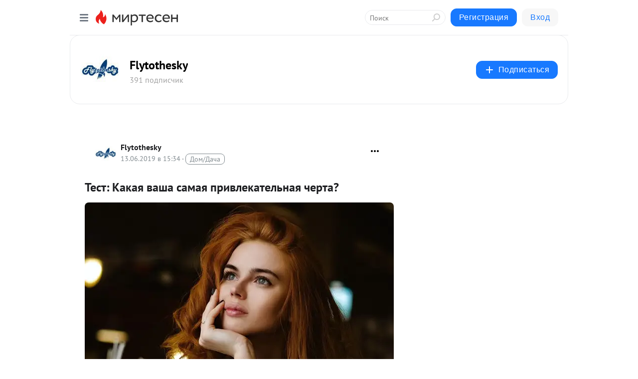

--- FILE ---
content_type: application/javascript;charset=UTF-8
request_url: https://exad.smi2.ru/jsapi?action=rtb_news&payload=CAESJDZmNTQzZDhjLWM1M2QtNDExNy1iYjkyLTc2MWE3MDFlODllZBpDEIiF0ssGIgVydV9SVSoMMy4xNDkuMjguMTI2MAE6JGI0NDNkNjhjLTZjMjQtNDA1Yi04MWYwLTJmMjM2NzU5NjJiYiKoAQiAChDQBRqfAU1vemlsbGEvNS4wIChNYWNpbnRvc2g7IEludGVsIE1hYyBPUyBYIDEwXzE1XzcpIEFwcGxlV2ViS2l0LzUzNy4zNiAoS0hUTUwsIGxpa2UgR2Vja28pIENocm9tZS8xMzEuMC4wLjAgU2FmYXJpLzUzNy4zNjsgQ2xhdWRlQm90LzEuMDsgK2NsYXVkZWJvdEBhbnRocm9waWMuY29tKSoRCOSkAxoLbWlydGVzZW4ucnUypQIKX2h0dHBzOi8vc29jaWFsLmZseXRvdGhlc2t5LnJ1L2Jsb2cvNDM5NjgyMDg0ODkvVGVzdDotS2FrYXlhLXZhc2hhLXNhbWF5YS1wcml2bGVrYXRlbG5heWEtY2hlcnRhEi5odHRwczovL2ZseXRvdGhlc2t5LnJ1L3ByaXZsZWthdGVsbmF5YS1jaGVydGEvIpEB0KLQtdGB0YI6INCa0LDQutCw0Y8g0LLQsNGI0LAg0YHQsNC80LDRjyDQv9GA0LjQstC70LXQutCw0YLQtdC70YzQvdCw0Y8g0YfQtdGA0YLQsD8gLSBGbHl0b3RoZXNreSAtINCc0LXQtNC40LDQv9C70LDRgtGE0L7RgNC80LAg0JzQuNGA0KLQtdGB0LXQvUIaCPWbBhILc2xvdF8xMDE4NzcYGiACQAJI7AQ
body_size: 72
content:
_jsapi_callbacks_._1({"response_id":"6f543d8c-c53d-4117-bb92-761a701e89ed","blocks":[{"block_id":101877,"tag_id":"slot_101877","items":[],"block_view_uuid":"","strategy_id":14}],"trace":[]});


--- FILE ---
content_type: application/javascript;charset=UTF-8
request_url: https://exad.smi2.ru/jsapi?action=rtb_news&payload=CAMSJDNmYWU0YTExLWFmMzMtNDFkYy05MmFjLTUwYTYwZTA1YzI4ZhpDEIiF0ssGIgVydV9SVSoMMy4xNDkuMjguMTI2MAE6JGI0NDNkNjhjLTZjMjQtNDA1Yi04MWYwLTJmMjM2NzU5NjJiYiKoAQiAChDQBRqfAU1vemlsbGEvNS4wIChNYWNpbnRvc2g7IEludGVsIE1hYyBPUyBYIDEwXzE1XzcpIEFwcGxlV2ViS2l0LzUzNy4zNiAoS0hUTUwsIGxpa2UgR2Vja28pIENocm9tZS8xMzEuMC4wLjAgU2FmYXJpLzUzNy4zNjsgQ2xhdWRlQm90LzEuMDsgK2NsYXVkZWJvdEBhbnRocm9waWMuY29tKSoRCOSkAxoLbWlydGVzZW4ucnUypQIKX2h0dHBzOi8vc29jaWFsLmZseXRvdGhlc2t5LnJ1L2Jsb2cvNDM5NjgyMDg0ODkvVGVzdDotS2FrYXlhLXZhc2hhLXNhbWF5YS1wcml2bGVrYXRlbG5heWEtY2hlcnRhEi5odHRwczovL2ZseXRvdGhlc2t5LnJ1L3ByaXZsZWthdGVsbmF5YS1jaGVydGEvIpEB0KLQtdGB0YI6INCa0LDQutCw0Y8g0LLQsNGI0LAg0YHQsNC80LDRjyDQv9GA0LjQstC70LXQutCw0YLQtdC70YzQvdCw0Y8g0YfQtdGA0YLQsD8gLSBGbHl0b3RoZXNreSAtINCc0LXQtNC40LDQv9C70LDRgtGE0L7RgNC80LAg0JzQuNGA0KLQtdGB0LXQvUIaCIWsBhILc2xvdF8xMDM5NDEYGiAEQAJIrAc
body_size: 71
content:
_jsapi_callbacks_._3({"response_id":"3fae4a11-af33-41dc-92ac-50a60e05c28f","blocks":[{"block_id":103941,"tag_id":"slot_103941","items":[],"block_view_uuid":"","strategy_id":14}],"trace":[]});


--- FILE ---
content_type: application/javascript;charset=UTF-8
request_url: https://exad.smi2.ru/jsapi?action=rtb_news&payload=CAUSJDgzNTNhNjU0LTA0MTAtNDJiZS1hMDk3LTc2ODkwMTY2M2FmYhpDEIiF0ssGIgVydV9SVSoMMy4xNDkuMjguMTI2MAE6JGI0NDNkNjhjLTZjMjQtNDA1Yi04MWYwLTJmMjM2NzU5NjJiYiKoAQiAChDQBRqfAU1vemlsbGEvNS4wIChNYWNpbnRvc2g7IEludGVsIE1hYyBPUyBYIDEwXzE1XzcpIEFwcGxlV2ViS2l0LzUzNy4zNiAoS0hUTUwsIGxpa2UgR2Vja28pIENocm9tZS8xMzEuMC4wLjAgU2FmYXJpLzUzNy4zNjsgQ2xhdWRlQm90LzEuMDsgK2NsYXVkZWJvdEBhbnRocm9waWMuY29tKSoRCOSkAxoLbWlydGVzZW4ucnUypQIKX2h0dHBzOi8vc29jaWFsLmZseXRvdGhlc2t5LnJ1L2Jsb2cvNDM5NjgyMDg0ODkvVGVzdDotS2FrYXlhLXZhc2hhLXNhbWF5YS1wcml2bGVrYXRlbG5heWEtY2hlcnRhEi5odHRwczovL2ZseXRvdGhlc2t5LnJ1L3ByaXZsZWthdGVsbmF5YS1jaGVydGEvIpEB0KLQtdGB0YI6INCa0LDQutCw0Y8g0LLQsNGI0LAg0YHQsNC80LDRjyDQv9GA0LjQstC70LXQutCw0YLQtdC70YzQvdCw0Y8g0YfQtdGA0YLQsD8gLSBGbHl0b3RoZXNreSAtINCc0LXQtNC40LDQv9C70LDRgtGE0L7RgNC80LAg0JzQuNGA0KLQtdGB0LXQvUIaCIusBhILc2xvdF8xMDM5NDcYGiABQAJIrAI
body_size: 72
content:
_jsapi_callbacks_._5({"response_id":"8353a654-0410-42be-a097-768901663afb","blocks":[{"block_id":103947,"tag_id":"slot_103947","items":[],"block_view_uuid":"","strategy_id":14}],"trace":[]});


--- FILE ---
content_type: application/javascript;charset=UTF-8
request_url: https://exad.smi2.ru/jsapi?action=rtb_news&payload=EiQyMzFhZjIyZC01ZmI4LTRjOGItYjM1YS01NWFmZGQxYjYwM2QaQxCIhdLLBiIFcnVfUlUqDDMuMTQ5LjI4LjEyNjABOiRiNDQzZDY4Yy02YzI0LTQwNWItODFmMC0yZjIzNjc1OTYyYmIiqAEIgAoQ0AUanwFNb3ppbGxhLzUuMCAoTWFjaW50b3NoOyBJbnRlbCBNYWMgT1MgWCAxMF8xNV83KSBBcHBsZVdlYktpdC81MzcuMzYgKEtIVE1MLCBsaWtlIEdlY2tvKSBDaHJvbWUvMTMxLjAuMC4wIFNhZmFyaS81MzcuMzY7IENsYXVkZUJvdC8xLjA7ICtjbGF1ZGVib3RAYW50aHJvcGljLmNvbSkqEQjkpAMaC21pcnRlc2VuLnJ1MqUCCl9odHRwczovL3NvY2lhbC5mbHl0b3RoZXNreS5ydS9ibG9nLzQzOTY4MjA4NDg5L1Rlc3Q6LUtha2F5YS12YXNoYS1zYW1heWEtcHJpdmxla2F0ZWxuYXlhLWNoZXJ0YRIuaHR0cHM6Ly9mbHl0b3RoZXNreS5ydS9wcml2bGVrYXRlbG5heWEtY2hlcnRhLyKRAdCi0LXRgdGCOiDQmtCw0LrQsNGPINCy0LDRiNCwINGB0LDQvNCw0Y8g0L_RgNC40LLQu9C10LrQsNGC0LXQu9GM0L3QsNGPINGH0LXRgNGC0LA_IC0gRmx5dG90aGVza3kgLSDQnNC10LTQuNCw0L_Qu9Cw0YLRhNC-0YDQvNCwINCc0LjRgNCi0LXRgdC10L1CGgjvqwYSC3Nsb3RfMTAzOTE5GBogAUACSOwE
body_size: 73
content:
_jsapi_callbacks_._0({"response_id":"231af22d-5fb8-4c8b-b35a-55afdd1b603d","blocks":[{"block_id":103919,"tag_id":"slot_103919","items":[],"block_view_uuid":"","strategy_id":14}],"trace":[]});


--- FILE ---
content_type: application/javascript;charset=UTF-8
request_url: https://exad.smi2.ru/jsapi?action=rtb_news&payload=CAQSJDhiMTU5YzZmLTc3MGEtNDI1Ny04Y2QzLTI5ZWEwNDZmMTNjMBpDEIiF0ssGIgVydV9SVSoMMy4xNDkuMjguMTI2MAE6JGI0NDNkNjhjLTZjMjQtNDA1Yi04MWYwLTJmMjM2NzU5NjJiYiKoAQiAChDQBRqfAU1vemlsbGEvNS4wIChNYWNpbnRvc2g7IEludGVsIE1hYyBPUyBYIDEwXzE1XzcpIEFwcGxlV2ViS2l0LzUzNy4zNiAoS0hUTUwsIGxpa2UgR2Vja28pIENocm9tZS8xMzEuMC4wLjAgU2FmYXJpLzUzNy4zNjsgQ2xhdWRlQm90LzEuMDsgK2NsYXVkZWJvdEBhbnRocm9waWMuY29tKSoRCOSkAxoLbWlydGVzZW4ucnUypQIKX2h0dHBzOi8vc29jaWFsLmZseXRvdGhlc2t5LnJ1L2Jsb2cvNDM5NjgyMDg0ODkvVGVzdDotS2FrYXlhLXZhc2hhLXNhbWF5YS1wcml2bGVrYXRlbG5heWEtY2hlcnRhEi5odHRwczovL2ZseXRvdGhlc2t5LnJ1L3ByaXZsZWthdGVsbmF5YS1jaGVydGEvIpEB0KLQtdGB0YI6INCa0LDQutCw0Y8g0LLQsNGI0LAg0YHQsNC80LDRjyDQv9GA0LjQstC70LXQutCw0YLQtdC70YzQvdCw0Y8g0YfQtdGA0YLQsD8gLSBGbHl0b3RoZXNreSAtINCc0LXQtNC40LDQv9C70LDRgtGE0L7RgNC80LAg0JzQuNGA0KLQtdGB0LXQvUIaCIOsBhILc2xvdF8xMDM5MzkYGiACQAJIrAI
body_size: 73
content:
_jsapi_callbacks_._4({"response_id":"8b159c6f-770a-4257-8cd3-29ea046f13c0","blocks":[{"block_id":103939,"tag_id":"slot_103939","items":[],"block_view_uuid":"","strategy_id":14}],"trace":[]});


--- FILE ---
content_type: application/javascript;charset=UTF-8
request_url: https://exad.smi2.ru/jsapi?action=rtb_news&payload=CAISJDIzMjNkZGMyLWQzM2QtNDM0Mi1iOGIwLTlhZjUwZDAwMDJmYhpDEIiF0ssGIgVydV9SVSoMMy4xNDkuMjguMTI2MAE6JGI0NDNkNjhjLTZjMjQtNDA1Yi04MWYwLTJmMjM2NzU5NjJiYiKoAQiAChDQBRqfAU1vemlsbGEvNS4wIChNYWNpbnRvc2g7IEludGVsIE1hYyBPUyBYIDEwXzE1XzcpIEFwcGxlV2ViS2l0LzUzNy4zNiAoS0hUTUwsIGxpa2UgR2Vja28pIENocm9tZS8xMzEuMC4wLjAgU2FmYXJpLzUzNy4zNjsgQ2xhdWRlQm90LzEuMDsgK2NsYXVkZWJvdEBhbnRocm9waWMuY29tKSoRCOSkAxoLbWlydGVzZW4ucnUypQIKX2h0dHBzOi8vc29jaWFsLmZseXRvdGhlc2t5LnJ1L2Jsb2cvNDM5NjgyMDg0ODkvVGVzdDotS2FrYXlhLXZhc2hhLXNhbWF5YS1wcml2bGVrYXRlbG5heWEtY2hlcnRhEi5odHRwczovL2ZseXRvdGhlc2t5LnJ1L3ByaXZsZWthdGVsbmF5YS1jaGVydGEvIpEB0KLQtdGB0YI6INCa0LDQutCw0Y8g0LLQsNGI0LAg0YHQsNC80LDRjyDQv9GA0LjQstC70LXQutCw0YLQtdC70YzQvdCw0Y8g0YfQtdGA0YLQsD8gLSBGbHl0b3RoZXNreSAtINCc0LXQtNC40LDQv9C70LDRgtGE0L7RgNC80LAg0JzQuNGA0KLQtdGB0LXQvUIaCIisBhILc2xvdF8xMDM5NDQYGiABQAJIrAI
body_size: 71
content:
_jsapi_callbacks_._2({"response_id":"2323ddc2-d33d-4342-b8b0-9af50d0002fb","blocks":[{"block_id":103944,"tag_id":"slot_103944","items":[],"block_view_uuid":"","strategy_id":14}],"trace":[]});
